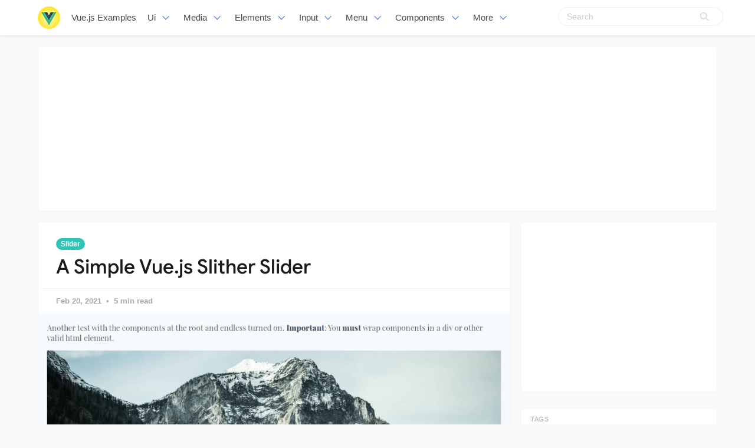

--- FILE ---
content_type: text/html; charset=utf-8
request_url: https://vuejsexamples.com/a-simple-vue-js-slither-slider/
body_size: 10291
content:
<!DOCTYPE html>
<html lang="en">
<head>
<meta charset="utf-8">
<meta name="viewport" content="width=device-width, initial-scale=1">
<title>A Simple Vue.js Slither Slider</title>
<link rel="stylesheet" href="/assets/built/screen.css?v=c85fee237b">
<link rel="shortcut icon" href="/favicon.png" type="image/png" />
    <link rel="canonical" href="https://vuejsexamples.com/a-simple-vue-js-slither-slider/" />
    <meta name="referrer" content="no-referrer-when-downgrade" />
    <link rel="amphtml" href="https://vuejsexamples.com/a-simple-vue-js-slither-slider/amp/" />
    
    <meta property="og:site_name" content="Vue.js Examples" />
    <meta property="og:type" content="article" />
    <meta property="og:title" content="A Simple Vue.js Slither Slider" />
    <meta property="og:description" content="A Vue JS slider that slides whatever you throw at it." />
    <meta property="og:url" content="https://vuejsexamples.com/a-simple-vue-js-slither-slider/" />
    <meta property="og:image" content="https://vuejsexamples.com/content/images/2021/02/Slither-Slider-1.jpg" />
    <meta property="article:published_time" content="2021-02-20T15:24:55.000Z" />
    <meta property="article:modified_time" content="2021-02-20T15:24:55.000Z" />
    <meta property="article:tag" content="Slider" />
    
    <meta name="twitter:card" content="summary_large_image" />
    <meta name="twitter:title" content="A Simple Vue.js Slither Slider" />
    <meta name="twitter:description" content="A Vue JS slider that slides whatever you throw at it." />
    <meta name="twitter:url" content="https://vuejsexamples.com/a-simple-vue-js-slither-slider/" />
    <meta name="twitter:image" content="https://vuejsexamples.com/content/images/2021/02/Slither-Slider-1.jpg" />
    <meta name="twitter:label1" content="Written by" />
    <meta name="twitter:data1" content="Vue.js Examples" />
    <meta name="twitter:label2" content="Filed under" />
    <meta name="twitter:data2" content="Slider" />
    <meta property="og:image:width" content="979" />
    <meta property="og:image:height" content="574" />
    
    <script type="application/ld+json">
{
    "@context": "https://schema.org",
    "@type": "Article",
    "publisher": {
        "@type": "Organization",
        "name": "Vue.js Examples",
        "logo": {
            "@type": "ImageObject",
            "url": "https://vuejsexamples.com/content/images/2017/10/vuejs-3.png",
            "width": 286,
            "height": 60
        }
    },
    "author": {
        "@type": "Person",
        "name": "Vue.js Examples",
        "image": {
            "@type": "ImageObject",
            "url": "//www.gravatar.com/avatar/1f87c1c5e9ccda422d03821987e2cbe5?s=250&d=mm&r=x",
            "width": 250,
            "height": 250
        },
        "url": "https://vuejsexamples.com/author/vue/",
        "sameAs": []
    },
    "headline": "A Simple Vue.js Slither Slider",
    "url": "https://vuejsexamples.com/a-simple-vue-js-slither-slider/",
    "datePublished": "2021-02-20T15:24:55.000Z",
    "dateModified": "2021-02-20T15:24:55.000Z",
    "image": {
        "@type": "ImageObject",
        "url": "https://vuejsexamples.com/content/images/2021/02/Slither-Slider-1.jpg",
        "width": 979,
        "height": 574
    },
    "keywords": "Slider",
    "description": "A Vue JS slider that slides whatever you throw at it.",
    "mainEntityOfPage": {
        "@type": "WebPage",
        "@id": "https://vuejsexamples.com/"
    }
}
    </script>

    <script src="/public/ghost-sdk.min.js?v=c85fee237b"></script>
<script>
ghost.init({
	clientId: "ghost-frontend",
	clientSecret: "78394b42ebd9"
});
</script>
    <meta name="generator" content="Ghost 1.26" />
    <link rel="alternate" type="application/rss+xml" title="Vue.js Examples" href="https://vuejsexamples.com/rss/" />

<!-- Google tag (gtag.js) -->
<script async src="https://www.googletagmanager.com/gtag/js?id=G-MZSGRS8R3P"></script>
<script>
  window.dataLayer = window.dataLayer || [];
  function gtag(){dataLayer.push(arguments);}
  gtag('js', new Date());

  gtag('config', 'G-MZSGRS8R3P');
</script>

<script async src="https://pagead2.googlesyndication.com/pagead/js/adsbygoogle.js?client=ca-pub-5680150941998747" crossorigin="anonymous"></script>
</head>
<body class="post-template tag-slider">
<nav id="navbar" class="navbar is-fixed-top is-transparent" style="
        transform: translateY(0px);
      ">
  <div id="specialShadow" class="bd-special-shadow" style="opacity: 0; transform: scaleY(1);"></div>

  <div class="container">

  <div class="navbar-brand">
    <a class="navbar-item" href="https://vuejsexamples.com">
      <img src="https://vuejsexamples.com/assets/vue.png" alt="Vue.js Examples" width="38" height="38">
    </a>
 <a class="navbar-item " href="https://vuejsexamples.com">
        Vue.js Examples
      </a>
    <div id="navbarBurger" class="navbar-burger burger" data-target="navMenuIndex">
      <span></span>
      <span></span>
      <span></span>
    </div>
  </div>
  <div id="navMenuIndex" class="navbar-menu">
    <div class="navbar-start">
      <div class="navbar-item has-dropdown is-hoverable">
        <a class="navbar-link  " href="/tag/ui/">
         Ui
        </a>
        <div class="navbar-dropdown is-boxed">
<a class="navbar-item " href="/tag/scroll/">Scroll</a>
<a class="navbar-item " href="/tag/list/">List</a>
<a class="navbar-item " href="/tag/admin-template/">Admin-template</a>
<a class="navbar-item " href="/tag/table/">Table</a>
<a class="navbar-item " href="/tag/layout/">Layout</a>
<a class="navbar-item " href="/tag/timeline/">Timeline</a>
<a class="navbar-item " href="/tag/masonry/">Masonry</a>
<a class="navbar-item " href="/tag/responsive/">Responsive</a>
<a class="navbar-item " href="/tag/cards/">Cards</a>
<a class="navbar-item " href="/tag/bootstrap/">Bootstrap</a>
<a class="navbar-item " href="/tag/grid/">Grid</a>
<a class="navbar-item " href="/tag/css/">Css</a>
<a class="navbar-item " href="/tag/mobile/">Mobile</a>
<a class="navbar-item " href="/tag/material-design/">Material-design</a>
<a class="navbar-item " href="/tag/framework/">Framework</a>

<a class="navbar-item " href="/tag/ui/">All UI</a>
        
        </div>
      </div>
      <div class="navbar-item has-dropdown is-hoverable">
        <a class="navbar-link  " href="#">
         Media
        </a>
        <div class="navbar-dropdown is-boxed">
<a class="navbar-item " href="/tag/slider/">Slider</a>
<a class="navbar-item " href="/tag/maps/">Maps</a>
<a class="navbar-item " href="/tag/images/">Images</a>
<a class="navbar-item " href="/tag/movie/">Movie</a>
<a class="navbar-item " href="/tag/music/">Music</a>
<a class="navbar-item " href="/tag/carousel/">Carousel</a>
<a class="navbar-item " href="/tag/echarts/">Echarts</a>
<a class="navbar-item " href="/tag/video-player/">Video Player</a>
<a class="navbar-item " href="/tag/player/">Player</a>

        </div>
      </div>
       <div class="navbar-item has-dropdown is-hoverable">
        <a class="navbar-link  " href="#">
         Elements
        </a>
        <div class="navbar-dropdown is-boxed">
<a class="navbar-item " href="/tag/wizard/">Wizard</a>
<a class="navbar-item " href="/tag/drop/">Drop</a>
<a class="navbar-item " href="/tag/drag/">Drag</a>
<a class="navbar-item " href="/tag/time/">Time</a>
<a class="navbar-item " href="/tag/icon/">Icon</a>
<a class="navbar-item " href="/tag/circle/">Circle</a>
<a class="navbar-item " href="/tag/rating/">Rating</a>
<a class="navbar-item " href="/tag/dialog/">Dialog</a>
<a class="navbar-item " href="/tag/overlay/">Overlay</a>
<a class="navbar-item " href="/tag/tooltips/">Tooltips</a>
<a class="navbar-item " href="/tag/popup/">Popup</a>
<a class="navbar-item " href="/tag/alert/">Alert</a>
<a class="navbar-item " href="/tag/svg/">Svg</a>


	</div>
      </div>
             <div class="navbar-item has-dropdown is-hoverable">
        <a class="navbar-link  " href="#">
         Input
        </a>
        <div class="navbar-dropdown is-boxed">
<a class="navbar-item " href="/tag/text/">Text</a>
<a class="navbar-item " href="/tag/form/">Form</a>
<a class="navbar-item " href="/tag/select/">Select</a>
<a class="navbar-item " href="/tag/editor/">Editor</a>
<a class="navbar-item " href="/tag/highlighting/">Highlighting</a>
<a class="navbar-item " href="/tag/keyboard/">Keyboard</a>
<a class="navbar-item " href="/tag/validation/">Validation</a>
<a class="navbar-item " href="/tag/checkboxes/">Checkboxes</a>
<a class="navbar-item " href="/tag/picker/">Picker</a>
<a class="navbar-item " href="/tag/input/">Input</a>
<a class="navbar-item " href="/tag/autocomplete/">Autocomplete</a>
<a class="navbar-item " href="/tag/markdown/">Markdown</a>
<a class="navbar-item " href="/tag/upload/">Upload</a>
<a class="navbar-item " href="/tag/password/">Password</a>
<a class="navbar-item " href="/tag/todo/">Todo</a>
<a class="navbar-item " href="/tag/type/">Type</a>
<a class="navbar-item " href="/tag/crop/">Crop</a>
<a class="navbar-item " href="/tag/note/">Note</a>
<a class="navbar-item " href="/tag/quote-machine/">Quote-machine</a>
<a class="navbar-item " href="/tag/search/">Search</a>
<a class="navbar-item " href="/tag/checklist/">Checklist</a>
        </div>
      </div>
      
       <div class="navbar-item has-dropdown is-hoverable">
        <a class="navbar-link  " href="/tag/menu/">
         Menu
        </a>
        <div class="navbar-dropdown is-boxed">
<a class="navbar-item " href="/tag/dropdown/">Dropdown</a>
<a class="navbar-item " href="/tag/click-/">Click</a>
<a class="navbar-item " href="/tag/router/">Router</a>
<a class="navbar-item " href="/tag/switch/">Switch</a>
<a class="navbar-item " href="/tag/tab/">Tab</a>
<a class="navbar-item " href="/tag/pagination/">Pagination</a>
<a class="navbar-item " href="/tag/navigation/">Navigation</a>
         
         <a class="navbar-item " href="/tag/menu/">Menu</a>
        </div>
      </div>
      
       <div class="navbar-item has-dropdown is-hoverable">
        <a class="navbar-link  " href="/tag/menu/">
         Components
        </a>
        <div class="navbar-dropdown is-boxed">
<a class="navbar-item " href="/tag/emoji/">Emoji</a>
<a class="navbar-item " href="/tag/progress/">Progress</a>
<a class="navbar-item " href="/tag/toggle/">Toggle</a>
<a class="navbar-item " href="/tag/accordion/">Accordion</a>
<a class="navbar-item " href="/tag/notification/">Notification</a>
<a class="navbar-item " href="/tag/qr-code/">Qr-code</a>
<a class="navbar-item " href="/tag/documentation/">Documentation</a>
<a class="navbar-item " href="/tag/avatar/">Avatar</a>
<a class="navbar-item " href="/tag/modal/">Modal</a>
<a class="navbar-item " href="/tag/loading/">Loading</a>
<a class="navbar-item " href="/tag/clock/">Clock</a>
<a class="navbar-item " href="/tag/calculator/">Calculator</a>
<a class="navbar-item " href="/tag/calendar/">Calendar</a>
<a class="navbar-item " href="/tag/pomodoro/">Pomodoro</a>
<a class="navbar-item " href="/tag/lazyloading/">Lazyloading</a>

        </div>
      </div>

      <div class="navbar-item has-dropdown is-hoverable">
        <a class="navbar-link  " href="#">
         More
        </a>
        <div class="navbar-dropdown is-boxed">
<a class="navbar-item " href="/tag/games/">Games</a>
<a class="navbar-item " href="/tag/miscellaneous/">Miscellaneous</a>
<a class="navbar-item " href="/tag/animation/">Animation</a>
<a class="navbar-item " href="/tag/color/">Color</a>
<a class="navbar-item " href="/tag/cookie/">Cookie</a>
<a class="navbar-item " href="/tag/open-source/">Open-source</a>
<a class="navbar-item " href="/tag/blog/">Blog</a>
<a class="navbar-item " href="/tag/pull/">Pull</a>
<a class="navbar-item " href="/tag/app-tag/">App-tag</a>
<a class="navbar-item " href="/tag/chat/">Chat</a>
<a class="navbar-item " href="/tag/social/">Social</a>
<a class="navbar-item " href="/tag/event-handling/">Event-handling</a>
<a class="navbar-item " href="/tag/fetchapi/">Fetchapi</a>
<a class="navbar-item " href="/tag/background/">Background</a>
<a class="navbar-item " href="/tag/outside/">Outside</a>
<a class="navbar-item " href="/tag/task/">Task</a>
<a class="navbar-item " href="/tag/client/">Client</a>
        </div>
      </div>


    </div>

    <div class="navbar-end">
    <div class="gxx_search" id="bdcs">
                <form action="//www.google.com/search" method="get" target="_blank">
                    <input type="search" name="q" value="" placeholder="Search" />
                    <input type="hidden" name="ie" value="UTF-8" />
                    <input type="hidden" name="oe" value="UTF-8" />
                    <input type="hidden" name="hl" value="en" />
                    <input type="hidden" name="domains" value="vuejsexamples.com" />
                    <input type="hidden" name="sitesearch" value="vuejsexamples.com" />
                    <input type="submit" class="gxxicon" value="" />
                  
                </form>
            </div>
      
    
    </div>
  </div>
  </div>
</nav>

<section class="ggcontent hidden-xs">
<script async src="https://pagead2.googlesyndication.com/pagead/js/adsbygoogle.js?client=ca-pub-5680150941998747" crossorigin="anonymous"></script>
<!-- 1150 -->
<ins class="adsbygoogle"
     style="display:inline-block;width:1130px;height:250px"
     data-ad-client="ca-pub-5680150941998747"
     data-ad-slot="3755220091"></ins>
<script>
     (adsbygoogle = window.adsbygoogle || []).push({});
</script>
</section>

<div class="site">
<div class="site-content">
 
<div class="container">
    <div class="row">
        <div class="content-column col-xl-9 col-lg-8">
            <div class="content-area">
                <main class="site-main">
                        <article
                            class="post tag-slider single u-shadow">
                            <header class="post-header">
            <a class="post-tag" href="/tag/slider/">Slider</a>
    <h1 class="post-title">
            A Simple Vue.js Slither Slider
    </h1>
</header>                            <div class="post-meta">
                                <time class="post-meta-date"
                                    datetime="2021-02-20">
                                    Feb 20, 2021
                                </time>
                                <span
                                    class="post-meta-length">5 min read</span>
                            </div>
    <div class="post-media2">
        <div
            class="u-placeholder">
            <a class="post-image-link" href="/a-simple-vue-js-slither-slider/">
                <img class="post-image lazyload"
                    data-srcset="/content/images/2021/02/Slither-Slider-1.jpg 400w, /content/images/2021/02/Slither-Slider-1.jpg 750w, /content/images/2021/02/Slither-Slider-1.jpg 960w"
                    src="[data-uri]"
                    data-sizes="auto" alt="A Simple Vue.js Slither Slider">
            </a>
        </div>
    </div>


                            <div class="content-wrapper">
                                <div class="post-content u-text-format">
                                    <div class="kg-card-markdown"><h2 id="slitherslider">Slither Slider</h2>
<p>Simple Vue JS slider for Vue JS that pretty much takes what you throw at it.</p>
<div class="ct-demo-links">
<a class="ct-demo-link ct-demo-link--view" href="https://dolbex.github.io/slither-slider/" target="_blank" rel="nofollow">View Demo</a>
<a class="ct-demo-link ct-demo-link--download" href="https://github.com/dolbex/slither-slider" target="_blank" rel="nofollow">View Github</a> 
</div>
<h2 id="usage">Usage</h2>
<h3 id="registertheplugin">Register the plugin</h3>
<pre><code>import SlitherSlider from 'slither-slider';
Vue.use(SlitherSlider)
</code></pre>
<h3 id="inyourcomponent">In your component</h3>
<pre><code class="language-html">&lt;slither-slider :options=&quot;{fullscreen:true}&quot;&gt;
  &lt;!-- Slide 1 --&gt;
  &lt;div :style=&quot;{backgroundColor: 'red', height:'1000px'}&quot;&gt;Oh&lt;/div&gt;

  &lt;!-- Slide 2 --&gt;
  &lt;div&gt;
    Mah
    &lt;img src=&quot;https://picsum.photos/id/237/200/300&quot; /&gt;
  &lt;/div&gt;

  &lt;!-- Slide 3 --&gt;
  &lt;div&gt;Gawd&lt;/div&gt;
&lt;/slither-slider&gt;
</code></pre>
<h3 id="usingcomponentsasslides">Using components as Slides</h3>
<aside class="notice">
There is one thing to keep in mind when passing components a any part of your slides. Ensure that you are not loading your component through asynchronous methods. This is a bug I would **love** to fix so if you have any insights do let me know. 
</aside>
<pre><code class="language-html">&lt;slither-slider :options=&quot;{fullscreen:true}&quot;&gt;
  &lt;!-- Slide 1 --&gt;
  &lt;custom-component&gt;
    Component One
  &lt;/custom-component&gt;

  &lt;!-- Slide 2 --&gt;
  &lt;custom-component&gt;
    Component Two
  &lt;/custom-component&gt;

  &lt;!-- Slide 3 --&gt;
  &lt;other-custom-component&gt;
    Component Three
  &lt;/other-custom-component&gt;
&lt;/slither-slider&gt;
</code></pre>
<h3 id="options">Options</h3>
<pre><code class="language-javascript">{
  autoplay: false,
  transition: &quot;slide&quot;,
  dots: true,
  animatedDots: false,
  dotLimit: false,
  fullscreen: false,
  fullscreenOffset: null,
  controls: true,
  numberOfSlides: 1,
  controlsWrapperClass: null,
  animationDuration: 500,
  animationEasing: &quot;easeOutQuint&quot;,
  slidePosition: &quot;center&quot;,
  slideClass: null,
  sliderClass: null,
  secondsOnSlide: 4,
  endless: false,
  cuts: &quot;right&quot;,
  gap: 30,
  adaptiveHeight: false,
  loop: true,
  extras: 3,
  overflowHiddenPadding: { top: 0, left: 0, right: 0, bottom: 0 },
  touch: true,
  preserveGrid: false
}
</code></pre>
<table>
<thead>
<tr>
<th>Option</th>
<th>Default</th>
<th>Effect</th>
</tr>
</thead>
<tbody>
<tr>
<td>autoplay</td>
<td>false</td>
<td>You know what this does.</td>
</tr>
<tr>
<td>transition</td>
<td>'slide'</td>
<td>Transition can be set to 'fade' or 'slide' <strong>(currently only slide working)</strong></td>
</tr>
<tr>
<td>dots</td>
<td>true</td>
<td>Show dots at the bottom</td>
</tr>
<tr>
<td>animatedDots</td>
<td>false</td>
<td>Makes the dots scale up as they approach the slide it represents</td>
</tr>
<tr>
<td>dotLimit</td>
<td>false</td>
<td>Limits the number of dots and scrolls in new ones as needed.</td>
</tr>
<tr>
<td>fullscreen</td>
<td>false</td>
<td>Makes the slideshow fill the height of the screen</td>
</tr>
<tr>
<td>fullscreenOffset</td>
<td>null</td>
<td>When fullscreen is true it adds this number -200 would subtract 200 pixels this works well for heros with consideration for the nav</td>
</tr>
<tr>
<td>controls</td>
<td>true</td>
<td>Show the previous and next buttons</td>
</tr>
<tr>
<td>numberOfSlides</td>
<td>1</td>
<td>Creates pages and shows n number of slides at a time. Optionally, you can add an object with &quot;number&quot; and &quot;min&quot; properties to define the number of slides and minimum width respectively. See examples.</td>
</tr>
<tr>
<td>controlsWrapperClass</td>
<td>null (String)</td>
<td>Adds these classes to the wrapper around the controls</td>
</tr>
<tr>
<td>animationDuration</td>
<td>500</td>
<td>How long the animation takes</td>
</tr>
<tr>
<td>animationEasing</td>
<td>&quot;easeOutQuint&quot;</td>
<td>The easing of the animation - options can be found at anime.js documentation page <a href="https://animejs.com/documentation/#pennerFunctions">here</a></td>
</tr>
<tr>
<td>slidePosition</td>
<td>&quot;center&quot;</td>
<td>&quot;center&quot;, &quot;left&quot;, and &quot;right&quot; are your options.</td>
</tr>
<tr>
<td>secondsOnSlide</td>
<td>4</td>
<td>This is the number of seconds slither will pause on a slide before moving foward (autoplay must be set to true)</td>
</tr>
<tr>
<td>endless</td>
<td>false</td>
<td>Display all the slides next to each other regardless of their width</td>
</tr>
<tr>
<td>cuts</td>
<td>&quot;right&quot;</td>
<td>(&quot;endless&quot; must be true) Cuts off the slides on the right side by default. In a case where you want the cut-off of slides to show on the left set this value to &quot;left&quot;</td>
</tr>
<tr>
<td>gap</td>
<td>10</td>
<td>(&quot;endless&quot; parameter must be true) The gap between each of the slides in an endless presentation</td>
</tr>
<tr>
<td>adaptiveHeight</td>
<td>false</td>
<td>If set to true the slider will increase and decrease height based on the slide's height. False will base a fixed height on the first slide's height presentation</td>
</tr>
<tr>
<td>loop</td>
<td>true</td>
<td>(&quot;endless&quot; parameter must be true) This gives the illusion that an endless slider appears as if it goes forever. If set to false the slider will appear to &quot;rewind&quot; to the beginning.</td>
</tr>
<tr>
<td>extras</td>
<td>3</td>
<td>(&quot;endless&quot; and &quot;loop&quot; parameters must be true) This adjusts the number of slides slither appends to the end to give the illusion of infinite</td>
</tr>
<tr>
<td>overflowHiddenPadding</td>
<td>{top:0, left:0, right:0, bottom:0}</td>
<td>If you have a dropshadow or something absolutely positioned relative that &quot;hangs over&quot; the spacing of your slide contents you may need to apply some padding.</td>
</tr>
<tr>
<td>touch</td>
<td>true</td>
<td>Enables swipe gestures to navigate slides</td>
</tr>
<tr>
<td>preserveGrid</td>
<td>fase</td>
<td>When multiple slides are shown at a time and you get to the last one where there is an awkward number should we preserve the grid to keep the space where slides would have been?</td>
</tr>
</tbody>
</table>
<h3 id="events">Events</h3>
<table>
<thead>
<tr>
<th>Event</th>
<th>Payload</th>
<th>Description</th>
</tr>
</thead>
<tbody>
<tr>
<td>changed</td>
<td>current slide index</td>
<td>Whenever the active index changes the event is emitted</td>
</tr>
</tbody>
</table>
<h3 id="methods">Methods</h3>
<table>
<thead>
<tr>
<th>Method</th>
<th>Parameters</th>
<th>Description</th>
</tr>
</thead>
<tbody>
<tr>
<td>reload</td>
<td>None</td>
<td>Reloads and rebuilds the slider. Usefull when you have a slider with dynamic slides</td>
</tr>
</tbody>
</table>
<h4 id="basicexample">Basic example:</h4>
<pre><code class="language-html">&lt;slither-slider ref=&quot;slider&quot;&gt;
  ...
&lt;/slither-slider&gt;
</code></pre>
<pre><code class="language-javascript">this.$refs.slider.reload();
</code></pre>
<p>See the DynamicSlides component for a real world exampleß</p>
<h3 id="styles">Styles</h3>
<p>Styles are fairly minimal out of the box so here are some that you may want to use to get started that represent what you're probably used to seeing and then you can modify from there.</p>
<pre><code class="language-scss">// Ensure you include the main styles and modify this path to suite your needs
@import &quot;./node_modules/slither-slider/plugin-dist/slither-slider.css&quot;;

.slider-slide {
  margin: 0 200px;
}

.slider-slides {
  padding-bottom: 100px;
}

.slider-dot {
  width: 20px;
  height: 20px;

  &amp;.active-slide {
    background-color: #8fc7e8;
    color: #8fc7e8;
  }
}
</code></pre>
<h3 id="lazyloading">Lazy Loading</h3>
<p>In 2.0 lazy loading happens by the very nature of how Vue works. There's nothing special you have to do here.</p>
<h3 id="customcontrols">Custom Controls</h3>
<p>In your component you can add a couple of slots that will override the control button contents like-a-so:</p>
<pre><code class="language-html">&lt;slither-slider&gt;
  &lt;!-- Slides --&gt;
  &lt;div&gt;Slide 1&lt;/div&gt;
  &lt;div&gt;Slide 2&lt;/div&gt;
  &lt;div&gt;Slide 3&lt;/div&gt;

  &lt;!-- Controls --&gt;
  &lt;template slot=&quot;previous&quot;&gt;
    Before
  &lt;/template&gt;
  &lt;template slot=&quot;next&quot;&gt;
    After
  &lt;/template&gt;
&lt;/slither-slider&gt;
</code></pre>
<h3 id="responsiveslidenumbers">Responsive Slide Numbers</h3>
<p>You can control how many slides show per page at different responsive sizes like so:</p>
<pre><code class="language-html">&lt;slither-slider
  :options=&quot;{
          dots: true,
          numberOfSlides: [
            { number: 1, min: 0 },
            { number: 2, min: 780 }
          ]}&quot;
&gt;
  &lt;div&gt;Slide 1&lt;/div&gt;
  &lt;div&gt;Slide 2&lt;/div&gt;
  &lt;div&gt;Slide 4&lt;/div&gt;
  &lt;div&gt;Slide 5&lt;/div&gt;
  &lt;div&gt;Slide 6&lt;/div&gt;
  &lt;div&gt;Slide 7&lt;/div&gt;
  &lt;div&gt;Slide 8&lt;/div&gt;
&lt;/slither-slider&gt;
</code></pre>
<h2 id="development">Development</h2>
<pre><code>yarn install
</code></pre>
<h3 id="compilesandhotreloadsfordevelopment">Compiles and hot-reloads for development</h3>
<pre><code>yarn run serve
</code></pre>
<h3 id="compilesandminifiesfordocslibraryandplugin">Compiles and minifies for docs, library and plugin</h3>
<pre><code>build-all
</code></pre>
<h3 id="publishesthedocstoghpages">Publishes the docs to gh-pages</h3>
<pre><code>publish-docs
</code></pre>
<h3 id="compilesandminifiesforlibraryandplugin">Compiles and minifies for library and plugin</h3>
<pre><code>build-lib
</code></pre>
<h3 id="compilesandminifiesforlibrary">Compiles and minifies for library</h3>
<pre><code>build-lib:library
</code></pre>
<h3 id="compilesandminifiesforplugin">Compiles and minifies for plugin</h3>
<pre><code>build-lib:plugin
</code></pre>
<h3 id="compilesandminifiesfordocumentation">Compiles and minifies for documentation</h3>
<pre><code>yarn run build
</code></pre>
<h3 id="runyourtests">Run your tests</h3>
<pre><code>yarn run test
</code></pre>
<h3 id="lintsandfixesfiles">Lints and fixes files</h3>
<pre><code>yarn run lint
</code></pre>
<h2 id="github">GitHub</h2>
<div class="github-widget" data-repo="dolbex/slither-slider"></div></div>
				    <section id="isso-thread"></section>
                                </div>

                                    <div class="post-tags">
        <a class="tag tag-slider" href="/tag/slider/"
                title="Slider">Slider</a>
    </div>
                                <div class="share u-hover-wrapper">
    <a class="share-item share-facebook u-hover-item"
        href="https://www.facebook.com/sharer.php?u=https://vuejsexamples.com/a-simple-vue-js-slither-slider/"
        target="_blank"><i class="icon icon-facebook"></i></a>
    <a class="share-item share-twitter u-hover-item"
        href="https://twitter.com/intent/tweet?url=https://vuejsexamples.com/a-simple-vue-js-slither-slider/&text=A%20Simple%20Vue.js%20Slither%20Slider"
        target="_blank"><i class="icon icon-twitter"></i></a>
    <a class="share-item share-pinterest u-hover-item"
        href="https://pinterest.com/pin/create/button/?url=https://vuejsexamples.com/a-simple-vue-js-slither-slider/&media=&description=A%20Simple%20Vue.js%20Slither%20Slider"
        target="_blank"><i class="icon icon-pinterest"></i></a>
    <a class="share-item share-linkedin u-hover-item"
        href="https://www.linkedin.com/shareArticle?mini=true&url=https://vuejsexamples.com/a-simple-vue-js-slither-slider/&title=A%20Simple%20Vue.js%20Slither%20Slider"
        target="_blank"><i class="icon icon-linkedin"></i></a>
    <a class="share-item share-reddit u-hover-item"
        href="https://reddit.com/submit?url=https://vuejsexamples.com/a-simple-vue-js-slither-slider/&title=A%20Simple%20Vue.js%20Slither%20Slider"
        target="_blank"><i class="icon icon-reddit"></i></a>
    <a class="share-item share-vk u-hover-item"
        href="http://vk.com/share.php?url=https://vuejsexamples.com/a-simple-vue-js-slither-slider/&title=A%20Simple%20Vue.js%20Slither%20Slider"
        target="_blank"><i class="icon icon-vk"></i></a>
</div>                            </div>


                        </article>	
                        <div class="navigation">
        <div class="navigation-item navigation-previous">
            <img class="navigation-image lazyload u-object-fit"
                data-srcset="/content/images/2021/02/Vue-Use-Stripe.jpg 400w, /content/images/2021/02/Vue-Use-Stripe.jpg 750w, /content/images/2021/02/Vue-Use-Stripe.jpg 960w"
                src="[data-uri]"
                data-sizes="auto" alt="A thin Vue 3 wrapper for Stripe.js">
            <span class="navigation-label">Previous Post</span>
            <h4 class="navigation-title">A thin Vue 3 wrapper for Stripe.js</h4>
            <a class="u-permalink" href=/a-thin-vue-3-wrapper-for-stripe-js/></a>
        </div>

        <div class="navigation-item navigation-next">
            <img class="navigation-image lazyload u-object-fit"
                data-srcset="/content/images/2021/02/vue-countdown.jpg 400w, /content/images/2021/02/vue-countdown.jpg 750w, /content/images/2021/02/vue-countdown.jpg 960w"
                src="[data-uri]"
                data-sizes="auto" alt="Countdown component for Vue.js">
            <span class="navigation-label">Next Post</span>
            <h4 class="navigation-title">Countdown component for Vue.js</h4>
            <a class="u-permalink" href=/countdown-component-for-vue-js/></a>
        </div>
</div>

                    <section class="related-posts">
            <h3 class="related-title">
                <span class="text">You might also like...</span>
            </h3>
            <div class="post-feed">
                    <article class="post tag-slider u-shadow">
<div class="post-wrapper">
        <div class="post-media">
        <div
            class="u-placeholder same-height rectangle">
            <a class="post-image-link" href="/a-vue-front-end-for-presenting-simple-mostly-text-based-presentations/">
                <img class="post-image lazyload u-object-fit"
                    data-srcset="/content/images/2023/08/Code_2023-08_11-23-56.jpg 400w, /content/images/2023/08/Code_2023-08_11-23-56.jpg 750w, /content/images/2023/08/Code_2023-08_11-23-56.jpg 960w"
                    src="[data-uri]"
                    data-sizes="auto" alt="A Vue front-end for presenting simple, mostly-text-based presentations">
            </a>
        </div>
    </div>
<div class="post-right">
        <header class="post-header">
            <a class="post-tag" href="/tag/slider/">Slider</a>
    <h2 class="post-title">
            <a class="post-title-link" href="/a-vue-front-end-for-presenting-simple-mostly-text-based-presentations/">A Vue front-end for presenting simple, mostly-text-based presentations</a>
    </h2>
</header>    
            <div class="post-excerpt">
               A Vue front-end for presenting simple, mostly-text-based presentations
            </div>
   <span class="post-card-tags">05 August 2023</span>
    </div>
 </div>



</article>                    <article class="post tag-slider u-shadow">
<div class="post-wrapper">
        <div class="post-media">
        <div
            class="u-placeholder same-height rectangle">
            <a class="post-image-link" href="/future-slider-built-with-vue-js/">
                <img class="post-image lazyload u-object-fit"
                    data-srcset="/content/images/2023/04/Code-2023-26-17-42.jpg 400w, /content/images/2023/04/Code-2023-26-17-42.jpg 750w, /content/images/2023/04/Code-2023-26-17-42.jpg 960w"
                    src="[data-uri]"
                    data-sizes="auto" alt="Future Slider built with Vue.js">
            </a>
        </div>
    </div>
<div class="post-right">
        <header class="post-header">
            <a class="post-tag" href="/tag/slider/">Slider</a>
    <h2 class="post-title">
            <a class="post-title-link" href="/future-slider-built-with-vue-js/">Future Slider built with Vue.js</a>
    </h2>
</header>    
            <div class="post-excerpt">
               Future Slider built with Vue.js
            </div>
   <span class="post-card-tags">28 April 2023</span>
    </div>
 </div>



</article>                    <article class="post tag-games tag-slider u-shadow">
<div class="post-wrapper">
        <div class="post-media">
        <div
            class="u-placeholder same-height rectangle">
            <a class="post-image-link" href="/this-is-a-single-page-application-that-allows-users-to-play-a-slider-puzzle-game-the-game-consists-of-rearranging-the-parts-of-a-picture-until-it-look/">
                <img class="post-image lazyload u-object-fit"
                    data-srcset="/content/images/2023/02/Code-2023-22-11-12.jpg 400w, /content/images/2023/02/Code-2023-22-11-12.jpg 750w, /content/images/2023/02/Code-2023-22-11-12.jpg 960w"
                    src="[data-uri]"
                    data-sizes="auto" alt="A single-page application that allows users to play a slider puzzle game">
            </a>
        </div>
    </div>
<div class="post-right">
        <header class="post-header">
            <a class="post-tag" href="/tag/games/">Games</a>
    <h2 class="post-title">
            <a class="post-title-link" href="/this-is-a-single-page-application-that-allows-users-to-play-a-slider-puzzle-game-the-game-consists-of-rearranging-the-parts-of-a-picture-until-it-look/">A single-page application that allows users to play a slider puzzle game</a>
    </h2>
</header>    
            <div class="post-excerpt">
               A single-page application that allows users to play a slider puzzle game
            </div>
   <span class="post-card-tags">25 February 2023</span>
    </div>
 </div>



</article>            </div>
        </section>


       <section class="author u-shadow">
            <section class="subscribe-form">
                <h3 class="subscribe-form-title">Subscribe to Vue.js Examples</h3>
                <p>Get the latest posts delivered right to your inbox</p>
                <form method="post" action="/subscribe/" class="">
    <input class="confirm" type="hidden" name="confirm"  /><input class="location" type="hidden" name="location"  /><input class="referrer" type="hidden" name="referrer"  />

    <div class="form-group">
        <input class="subscribe-email" type="email" name="email"  placeholder="youremail@example.com" />
    </div>
    <button class="" type="submit"><span>Subscribe</span></button>
    
<script>
    (function(g,h,o,s,t){
        var buster = function(b,m) {
            h[o]('input.'+b).forEach(function (i) {
                i.value=i.value || m;
            });
        };
        buster('location', g.location.href);
        buster('referrer', h.referrer);
    })(window,document,'querySelectorAll','value');
</script>

</form>


            </section>

    </section>

                </main>
            </div>
        </div>

   

        <div class="sidebar-column col-xl-3 col-lg-4 hidden-xs hidden-sm hidden-md">
            <aside class="widget-area">
    <div class="widget widget-facebook widget-no-title u-shadow">
    <div class="fb-page" data-href="__YOUR_FACEBOOK_PAGE_URL__"
        data-small-header="false" data-hide-cover="false"
        data-show-facepile="true" data-hide-cta="false" data-tabs="none">
    </div>
</div>    <div class="widget widget-tags u-shadow">
<div class="gg-card2">
<script async src="https://pagead2.googlesyndication.com/pagead/js/adsbygoogle.js?client=ca-pub-5680150941998747" crossorigin="anonymous"></script>
<!-- apkthing300 -->
<ins class="adsbygoogle"
     style="display:inline-block;width:300px;height:250px"
     data-ad-client="ca-pub-5680150941998747"
     data-ad-slot="9627773903"></ins>
<script>
     (adsbygoogle = window.adsbygoogle || []).push({});
</script>
</div>
</div>
<div class="widget widget-tags u-shadow">
    <h4 class="widget-title">Tags</h4>
        <div class="tag-feed">
                <div class="tag">
                    <a class="tag-link" href="/tag/app-tag/">
                        <span class="tag-name">App</span>
                        <span class="tag-count">543</span>
                    </a>
                </div>
                <div class="tag">
                    <a class="tag-link" href="/tag/ui/">
                        <span class="tag-name">UI</span>
                        <span class="tag-count">250</span>
                    </a>
                </div>
                <div class="tag">
                    <a class="tag-link" href="/tag/tailwind-css/">
                        <span class="tag-name">Tailwind CSS</span>
                        <span class="tag-count">168</span>
                    </a>
                </div>
                <div class="tag">
                    <a class="tag-link" href="/tag/nuxt/">
                        <span class="tag-name">Nuxt</span>
                        <span class="tag-count">162</span>
                    </a>
                </div>
                <div class="tag">
                    <a class="tag-link" href="/tag/games/">
                        <span class="tag-name">Games</span>
                        <span class="tag-count">160</span>
                    </a>
                </div>
                <div class="tag">
                    <a class="tag-link" href="/tag/website/">
                        <span class="tag-name">Website</span>
                        <span class="tag-count">140</span>
                    </a>
                </div>
                <div class="tag">
                    <a class="tag-link" href="/tag/todo/">
                        <span class="tag-name">Todo</span>
                        <span class="tag-count">139</span>
                    </a>
                </div>
                <div class="tag">
                    <a class="tag-link" href="/tag/miscellaneous/">
                        <span class="tag-name">Miscellaneous</span>
                        <span class="tag-count">136</span>
                    </a>
                </div>
                <div class="tag">
                    <a class="tag-link" href="/tag/calendar/">
                        <span class="tag-name">Calendar</span>
                        <span class="tag-count">133</span>
                    </a>
                </div>
                <div class="tag">
                    <a class="tag-link" href="/tag/images/">
                        <span class="tag-name">Images</span>
                        <span class="tag-count">132</span>
                    </a>
                </div>
                <div class="tag">
                    <a class="tag-link" href="/tag/dashboard-tag/">
                        <span class="tag-name">Dashboard</span>
                        <span class="tag-count">115</span>
                    </a>
                </div>
                <div class="tag">
                    <a class="tag-link" href="/tag/editor/">
                        <span class="tag-name">Editor</span>
                        <span class="tag-count">111</span>
                    </a>
                </div>
                <div class="tag">
                    <a class="tag-link" href="/tag/tool/">
                        <span class="tag-name">Tool</span>
                        <span class="tag-count">110</span>
                    </a>
                </div>
                <div class="tag">
                    <a class="tag-link" href="/tag/template/">
                        <span class="tag-name">Template</span>
                        <span class="tag-count">109</span>
                    </a>
                </div>
                <div class="tag">
                    <a class="tag-link" href="/tag/echarts/">
                        <span class="tag-name">Charts</span>
                        <span class="tag-count">103</span>
                    </a>
                </div>
                <div class="tag">
                    <a class="tag-link" href="/tag/table/">
                        <span class="tag-name">Table</span>
                        <span class="tag-count">98</span>
                    </a>
                </div>
                <div class="tag">
                    <a class="tag-link" href="/tag/picker/">
                        <span class="tag-name">Picker</span>
                        <span class="tag-count">97</span>
                    </a>
                </div>
                <div class="tag">
                    <a class="tag-link" href="/tag/form/">
                        <span class="tag-name">Form</span>
                        <span class="tag-count">95</span>
                    </a>
                </div>
                <div class="tag">
                    <a class="tag-link" href="/tag/typescript/">
                        <span class="tag-name">Typescript</span>
                        <span class="tag-count">90</span>
                    </a>
                </div>
                <div class="tag">
                    <a class="tag-link" href="/tag/input/">
                        <span class="tag-name">Input</span>
                        <span class="tag-count">89</span>
                    </a>
                </div>
                <div class="tag">
                    <a class="tag-link" href="/tag/vite/">
                        <span class="tag-name">Vite</span>
                        <span class="tag-count">89</span>
                    </a>
                </div>
                <div class="tag">
                    <a class="tag-link" href="/tag/admin-template/">
                        <span class="tag-name">Admin Template</span>
                        <span class="tag-count">88</span>
                    </a>
                </div>
                <div class="tag">
                    <a class="tag-link" href="/tag/scroll/">
                        <span class="tag-name">Scroll</span>
                        <span class="tag-count">83</span>
                    </a>
                </div>
                <div class="tag">
                    <a class="tag-link" href="/tag/slider/">
                        <span class="tag-name">Slider</span>
                        <span class="tag-count">78</span>
                    </a>
                </div>
                <div class="tag">
                    <a class="tag-link" href="/tag/select/">
                        <span class="tag-name">Select</span>
                        <span class="tag-count">73</span>
                    </a>
                </div>
                <div class="tag">
                    <a class="tag-link" href="/tag/modal/">
                        <span class="tag-name">Modal</span>
                        <span class="tag-count">72</span>
                    </a>
                </div>
                <div class="tag">
                    <a class="tag-link" href="/tag/drag/">
                        <span class="tag-name">Drag</span>
                        <span class="tag-count">71</span>
                    </a>
                </div>
                <div class="tag">
                    <a class="tag-link" href="/tag/starter/">
                        <span class="tag-name">Starter</span>
                        <span class="tag-count">70</span>
                    </a>
                </div>
                <div class="tag">
                    <a class="tag-link" href="/tag/menu/">
                        <span class="tag-name">Menu</span>
                        <span class="tag-count">67</span>
                    </a>
                </div>
                <div class="tag">
                    <a class="tag-link" href="/tag/api/">
                        <span class="tag-name">API</span>
                        <span class="tag-count">65</span>
                    </a>
                </div>
        </div>
</div>    <div class="widget widget-recent u-shadow">
    <h4 class="widget-title">Recent Posts</h4>
            <div class="recent-posts">
                    <article class="recent">
                        <header class="post-header">
    <h5 class="post-title">
            <a class="post-title-link" href="/folio-magazine-crafting-captivating-portfolios-with-nuxt-3/">Folio-Magazine: Crafting Captivating Portfolios with Nuxt 3</a>
    </h5>
        <time class="post-date" datetime="2024-03-13">
    Mar 13, 2024
</time></header>                    </article>
                    <article class="recent">
                        <header class="post-header">
    <h5 class="post-title">
            <a class="post-title-link" href="/a-vue-3-component-for-creating-tabbed-interfaces-easily/">A Vue 3 component for creating tabbed interfaces easily</a>
    </h5>
        <time class="post-date" datetime="2024-03-12">
    Mar 12, 2024
</time></header>                    </article>
                    <article class="recent">
                        <header class="post-header">
    <h5 class="post-title">
            <a class="post-title-link" href="/a-pokemon-game-built-with-vue-and-tailwind-css/">A Pokemon game built with Vue and Tailwind CSS</a>
    </h5>
        <time class="post-date" datetime="2024-03-11">
    Mar 11, 2024
</time></header>                    </article>
                    <article class="recent">
                        <header class="post-header">
    <h5 class="post-title">
            <a class="post-title-link" href="/a-color-wheel-picker-for-vue/">A Color Wheel Picker for Vue</a>
    </h5>
        <time class="post-date" datetime="2024-03-04">
    Mar 04, 2024
</time></header>                    </article>
                    <article class="recent">
                        <header class="post-header">
    <h5 class="post-title">
            <a class="post-title-link" href="/an-audio-player-for-vue-3-based-on-vuetify-3/">An audio player for Vue 3 based on Vuetify 3</a>
    </h5>
        <time class="post-date" datetime="2024-02-29">
    Feb 29, 2024
</time></header>                    </article>
            </div>
</div>

<div class="widget widget-recent u-shadow">
<div class="gg-card3">

<script async src="https://pagead2.googlesyndication.com/pagead/js/adsbygoogle.js?client=ca-pub-5680150941998747" crossorigin="anonymous"></script>
<!-- 300X600 -->
<ins class="adsbygoogle"
     style="display:inline-block;width:300px;height:600px"
     data-ad-client="ca-pub-5680150941998747"
     data-ad-slot="3460995508"></ins>
<script>
(adsbygoogle = window.adsbygoogle || []).push({});
</script>
</div>
</div></aside>        </div>
    </div>
</div>
    <link rel="stylesheet" href="/assets/built/prism.css?v=c85fee237b">

</div>
<footer class="site-footer">
    <div class="container">
        <div class="footer-inner">

  <div class="copyright ">
<a href="/about/">About</a>&nbsp; | &nbsp;<a href="/contact/">Contact</a>&nbsp; | &nbsp;<a href="/privacy-policy/">Privacy Policy</a>&nbsp; | &nbsp;<a href="/submit-project/">Submit A Project</a> 
            </div>
            <div class="social">
            </div>
            <div class="copyright">
                Powered by <a href="https://vuejsexamples.com" target="_blank">Vue.js Examples</a>
            </div>
        </div>
    </div>
</footer></div>
<script src="/assets/js/jquery-3.2.1.min.js"></script>
<script src="/assets/js/jquery.githubRepoWidget.min.js?v=4882949ed5"></script>
<script src="/assets/built/main.min.js"></script>
<script type="text/javascript" src="/assets/js/prism.js?v=4882949ed5"></script>
<script src="/assets/js/nav.js?v=da972"></script>

<script defer data-domain="vuejsexamples.com" src="https://stat.vuejsexamples.com/js/plausible.js"></script>
<script async src="https://umami.vuejsexamples.com/script.js" data-website-id="9a621c3e-3d33-4ea7-b272-40034c27ec42"></script>
<script>(function(){function c(){var b=a.contentDocument||a.contentWindow.document;if(b){var d=b.createElement('script');d.innerHTML="window.__CF$cv$params={r:'9c242d61bcdd4440',t:'MTc2OTEzODY1Nw=='};var a=document.createElement('script');a.src='/cdn-cgi/challenge-platform/scripts/jsd/main.js';document.getElementsByTagName('head')[0].appendChild(a);";b.getElementsByTagName('head')[0].appendChild(d)}}if(document.body){var a=document.createElement('iframe');a.height=1;a.width=1;a.style.position='absolute';a.style.top=0;a.style.left=0;a.style.border='none';a.style.visibility='hidden';document.body.appendChild(a);if('loading'!==document.readyState)c();else if(window.addEventListener)document.addEventListener('DOMContentLoaded',c);else{var e=document.onreadystatechange||function(){};document.onreadystatechange=function(b){e(b);'loading'!==document.readyState&&(document.onreadystatechange=e,c())}}}})();</script><script defer src="https://static.cloudflareinsights.com/beacon.min.js/vcd15cbe7772f49c399c6a5babf22c1241717689176015" integrity="sha512-ZpsOmlRQV6y907TI0dKBHq9Md29nnaEIPlkf84rnaERnq6zvWvPUqr2ft8M1aS28oN72PdrCzSjY4U6VaAw1EQ==" data-cf-beacon='{"version":"2024.11.0","token":"5f0643796c26434faeadcc9ffe77d41c","r":1,"server_timing":{"name":{"cfCacheStatus":true,"cfEdge":true,"cfExtPri":true,"cfL4":true,"cfOrigin":true,"cfSpeedBrain":true},"location_startswith":null}}' crossorigin="anonymous"></script>
</body>
</html>

--- FILE ---
content_type: text/html; charset=utf-8
request_url: https://www.google.com/recaptcha/api2/aframe
body_size: 269
content:
<!DOCTYPE HTML><html><head><meta http-equiv="content-type" content="text/html; charset=UTF-8"></head><body><script nonce="PJQ7GTAyAIIwOPvO9NSdGQ">/** Anti-fraud and anti-abuse applications only. See google.com/recaptcha */ try{var clients={'sodar':'https://pagead2.googlesyndication.com/pagead/sodar?'};window.addEventListener("message",function(a){try{if(a.source===window.parent){var b=JSON.parse(a.data);var c=clients[b['id']];if(c){var d=document.createElement('img');d.src=c+b['params']+'&rc='+(localStorage.getItem("rc::a")?sessionStorage.getItem("rc::b"):"");window.document.body.appendChild(d);sessionStorage.setItem("rc::e",parseInt(sessionStorage.getItem("rc::e")||0)+1);localStorage.setItem("rc::h",'1769138678415');}}}catch(b){}});window.parent.postMessage("_grecaptcha_ready", "*");}catch(b){}</script></body></html>

--- FILE ---
content_type: application/javascript; charset=utf-8
request_url: https://api.github.com/repos/dolbex/slither-slider?callback=jQuery32105880521076374565_1769138658064&_=1769138658065
body_size: 1695
content:
/**/jQuery32105880521076374565_1769138658064({"meta": {
  "Cache-Control": "public, max-age=60, s-maxage=60",
  "Vary": "Accept",
  "ETag": "\"c8875603972ee4e534ab6d2ca8f9f3503b007ca11d7acb8636990a24d8bb0642\"",
  "Last-Modified": "Thu, 28 Nov 2024 02:01:58 GMT",
  "Content-Type": "application/javascript; charset=utf-8",
  "X-GitHub-Media-Type": "github.v3; format=json",
  "status": 200,
  "X-RateLimit-Limit": "60",
  "X-RateLimit-Remaining": "58",
  "X-RateLimit-Reset": "1769142277",
  "X-RateLimit-Used": "2",
  "X-RateLimit-Resource": "core"
}, "data": {
  "id": 207314963,
  "node_id": "MDEwOlJlcG9zaXRvcnkyMDczMTQ5NjM=",
  "name": "slither-slider",
  "full_name": "dolbex/slither-slider",
  "private": false,
  "owner": {
    "login": "dolbex",
    "id": 954095,
    "node_id": "MDQ6VXNlcjk1NDA5NQ==",
    "avatar_url": "https://avatars.githubusercontent.com/u/954095?v=4",
    "gravatar_id": "",
    "url": "https://api.github.com/users/dolbex",
    "html_url": "https://github.com/dolbex",
    "followers_url": "https://api.github.com/users/dolbex/followers",
    "following_url": "https://api.github.com/users/dolbex/following{/other_user}",
    "gists_url": "https://api.github.com/users/dolbex/gists{/gist_id}",
    "starred_url": "https://api.github.com/users/dolbex/starred{/owner}{/repo}",
    "subscriptions_url": "https://api.github.com/users/dolbex/subscriptions",
    "organizations_url": "https://api.github.com/users/dolbex/orgs",
    "repos_url": "https://api.github.com/users/dolbex/repos",
    "events_url": "https://api.github.com/users/dolbex/events{/privacy}",
    "received_events_url": "https://api.github.com/users/dolbex/received_events",
    "type": "User",
    "user_view_type": "public",
    "site_admin": false
  },
  "html_url": "https://github.com/dolbex/slither-slider",
  "description": "A Vue JS slider that slides whatever you throw at it",
  "fork": false,
  "url": "https://api.github.com/repos/dolbex/slither-slider",
  "forks_url": "https://api.github.com/repos/dolbex/slither-slider/forks",
  "keys_url": "https://api.github.com/repos/dolbex/slither-slider/keys{/key_id}",
  "collaborators_url": "https://api.github.com/repos/dolbex/slither-slider/collaborators{/collaborator}",
  "teams_url": "https://api.github.com/repos/dolbex/slither-slider/teams",
  "hooks_url": "https://api.github.com/repos/dolbex/slither-slider/hooks",
  "issue_events_url": "https://api.github.com/repos/dolbex/slither-slider/issues/events{/number}",
  "events_url": "https://api.github.com/repos/dolbex/slither-slider/events",
  "assignees_url": "https://api.github.com/repos/dolbex/slither-slider/assignees{/user}",
  "branches_url": "https://api.github.com/repos/dolbex/slither-slider/branches{/branch}",
  "tags_url": "https://api.github.com/repos/dolbex/slither-slider/tags",
  "blobs_url": "https://api.github.com/repos/dolbex/slither-slider/git/blobs{/sha}",
  "git_tags_url": "https://api.github.com/repos/dolbex/slither-slider/git/tags{/sha}",
  "git_refs_url": "https://api.github.com/repos/dolbex/slither-slider/git/refs{/sha}",
  "trees_url": "https://api.github.com/repos/dolbex/slither-slider/git/trees{/sha}",
  "statuses_url": "https://api.github.com/repos/dolbex/slither-slider/statuses/{sha}",
  "languages_url": "https://api.github.com/repos/dolbex/slither-slider/languages",
  "stargazers_url": "https://api.github.com/repos/dolbex/slither-slider/stargazers",
  "contributors_url": "https://api.github.com/repos/dolbex/slither-slider/contributors",
  "subscribers_url": "https://api.github.com/repos/dolbex/slither-slider/subscribers",
  "subscription_url": "https://api.github.com/repos/dolbex/slither-slider/subscription",
  "commits_url": "https://api.github.com/repos/dolbex/slither-slider/commits{/sha}",
  "git_commits_url": "https://api.github.com/repos/dolbex/slither-slider/git/commits{/sha}",
  "comments_url": "https://api.github.com/repos/dolbex/slither-slider/comments{/number}",
  "issue_comment_url": "https://api.github.com/repos/dolbex/slither-slider/issues/comments{/number}",
  "contents_url": "https://api.github.com/repos/dolbex/slither-slider/contents/{+path}",
  "compare_url": "https://api.github.com/repos/dolbex/slither-slider/compare/{base}...{head}",
  "merges_url": "https://api.github.com/repos/dolbex/slither-slider/merges",
  "archive_url": "https://api.github.com/repos/dolbex/slither-slider/{archive_format}{/ref}",
  "downloads_url": "https://api.github.com/repos/dolbex/slither-slider/downloads",
  "issues_url": "https://api.github.com/repos/dolbex/slither-slider/issues{/number}",
  "pulls_url": "https://api.github.com/repos/dolbex/slither-slider/pulls{/number}",
  "milestones_url": "https://api.github.com/repos/dolbex/slither-slider/milestones{/number}",
  "notifications_url": "https://api.github.com/repos/dolbex/slither-slider/notifications{?since,all,participating}",
  "labels_url": "https://api.github.com/repos/dolbex/slither-slider/labels{/name}",
  "releases_url": "https://api.github.com/repos/dolbex/slither-slider/releases{/id}",
  "deployments_url": "https://api.github.com/repos/dolbex/slither-slider/deployments",
  "created_at": "2019-09-09T13:25:11Z",
  "updated_at": "2024-11-28T02:01:58Z",
  "pushed_at": "2022-04-28T14:46:02Z",
  "git_url": "git://github.com/dolbex/slither-slider.git",
  "ssh_url": "git@github.com:dolbex/slither-slider.git",
  "clone_url": "https://github.com/dolbex/slither-slider.git",
  "svn_url": "https://github.com/dolbex/slither-slider",
  "homepage": "",
  "size": 6148,
  "stargazers_count": 38,
  "watchers_count": 38,
  "language": "JavaScript",
  "has_issues": true,
  "has_projects": false,
  "has_downloads": true,
  "has_wiki": false,
  "has_pages": true,
  "has_discussions": false,
  "forks_count": 5,
  "mirror_url": null,
  "archived": true,
  "disabled": false,
  "open_issues_count": 0,
  "license": {
    "key": "mit",
    "name": "MIT License",
    "spdx_id": "MIT",
    "url": "https://api.github.com/licenses/mit",
    "node_id": "MDc6TGljZW5zZTEz"
  },
  "allow_forking": true,
  "is_template": false,
  "web_commit_signoff_required": false,
  "topics": [
    "slider",
    "vue",
    "vue-js-slider",
    "vuejs"
  ],
  "visibility": "public",
  "forks": 5,
  "open_issues": 0,
  "watchers": 38,
  "default_branch": "master",
  "temp_clone_token": null,
  "network_count": 5,
  "subscribers_count": 1
}})
